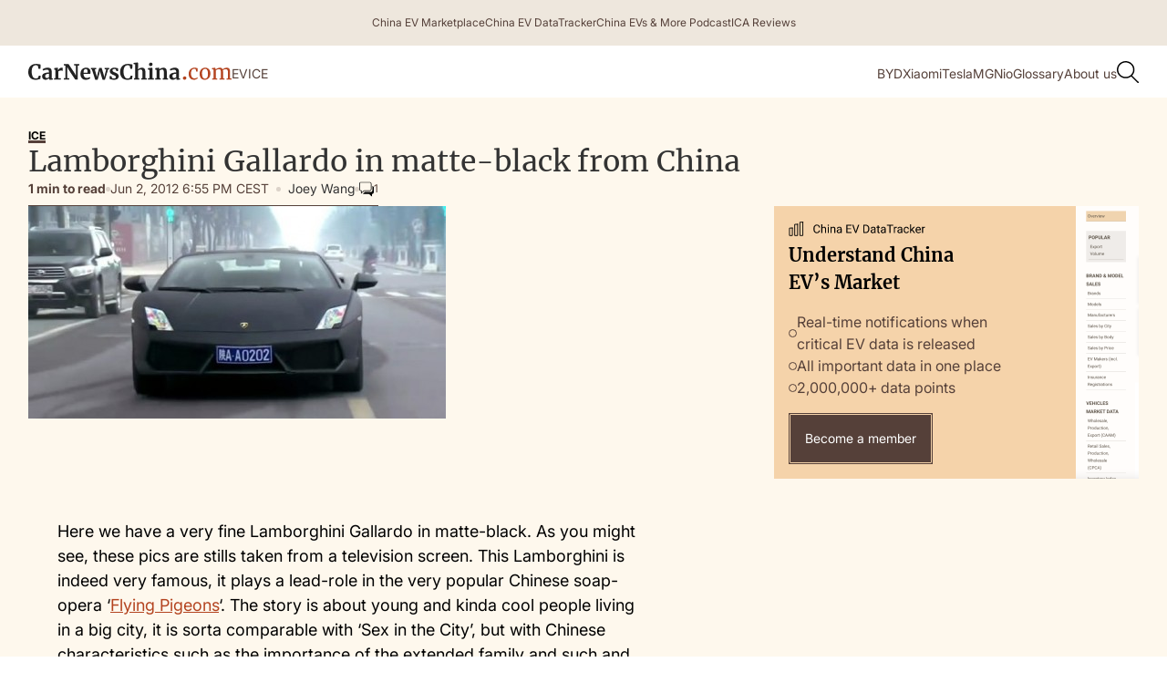

--- FILE ---
content_type: text/html; charset=utf-8
request_url: https://www.google.com/recaptcha/api2/aframe
body_size: 267
content:
<!DOCTYPE HTML><html><head><meta http-equiv="content-type" content="text/html; charset=UTF-8"></head><body><script nonce="Syx5Oi4R0UQc9WTlSe_nCA">/** Anti-fraud and anti-abuse applications only. See google.com/recaptcha */ try{var clients={'sodar':'https://pagead2.googlesyndication.com/pagead/sodar?'};window.addEventListener("message",function(a){try{if(a.source===window.parent){var b=JSON.parse(a.data);var c=clients[b['id']];if(c){var d=document.createElement('img');d.src=c+b['params']+'&rc='+(localStorage.getItem("rc::a")?sessionStorage.getItem("rc::b"):"");window.document.body.appendChild(d);sessionStorage.setItem("rc::e",parseInt(sessionStorage.getItem("rc::e")||0)+1);localStorage.setItem("rc::h",'1763251274742');}}}catch(b){}});window.parent.postMessage("_grecaptcha_ready", "*");}catch(b){}</script></body></html>

--- FILE ---
content_type: text/javascript; charset=utf-8
request_url: https://carnewschina.com/wp-content/cache/min/1/wp-content/themes/capybara/assets/js/cnc-next-post.js?ver=1760557581
body_size: 1969
content:
class InfiniteScrollPost{constructor(){this.currentPostId=cnc_next_post.post_id;this.posts=[];this.currentIndex=0;this.isLoading=!1;this.loadTriggerPercent=70;this.lastScrollTop=0;this.maxPosts=3;this.isNavigating=!1;this.scrollUp=!1;this.loadedPostIds=[parseInt(this.currentPostId)];this.postsThatTriggeredLoad=new Set();this.postsLoaded=0;this.posts.push({id:parseInt(this.currentPostId),title:cnc_next_post.single.title,url:cnc_next_post.single.url,element:document.querySelector('.js-main-post article.post'),hasTriggeredLoad:!1});if(!window.location.hash){this.updateHistory(this.posts[0])}else{this.updateHistory(this.posts[0],window.location.hash)}
this.init()}
init(){this.bindScrollEvents();this.bindCommentLinks();this.checkLoadTrigger()}
bindScrollEvents(){let ticking=!1;window.addEventListener('scroll',()=>{if(!ticking){requestAnimationFrame(()=>{this.handleScroll();ticking=!1});ticking=!0}})}
handleScroll(){if(this.isLoading||this.isNavigating)return;const scrollTop=window.pageYOffset;if(Math.abs(scrollTop-this.lastScrollTop)<5){return}
this.scrollUp=scrollTop<this.lastScrollTop;this.checkPostVisibility();if(!this.scrollUp){this.checkLoadTrigger()}
this.lastScrollTop=scrollTop}
checkPostVisibility(){const viewportTop=window.pageYOffset;const viewportBottom=viewportTop+window.innerHeight;for(let index=0;index<this.posts.length;index++){const post=this.posts[index];if(!post.element)continue;const rect=post.element.getBoundingClientRect();const elementTop=rect.top+window.pageYOffset;const elementBottom=elementTop+rect.height;const postCoversViewportTop=elementTop<=viewportTop;const postCoversViewportBottom=elementBottom>=viewportBottom;const postOccupies100Percent=postCoversViewportTop&&postCoversViewportBottom;if(postOccupies100Percent&&index!==this.currentIndex){this.currentIndex=index;this.updateURLAndTitle(post);return}}}
checkLoadTrigger(){if(this.postsLoaded>=this.maxPosts){return}
this.posts.forEach((post)=>{if(!post.element||post.hasTriggeredLoad)return;const rect=post.element.getBoundingClientRect();const elementTop=rect.top+window.pageYOffset;const elementHeight=rect.height;const currentScrollTop=window.pageYOffset;const viewportHeight=window.innerHeight;const postStartInViewport=Math.max(0,elementTop);const scrolledThroughPost=Math.max(0,currentScrollTop+viewportHeight-postStartInViewport);const percentageScrolled=(scrolledThroughPost/elementHeight)*100;if(percentageScrolled>=this.loadTriggerPercent){post.hasTriggeredLoad=!0;this.loadNextPost(post.id)}})}
loadNextPost(currentPostId){if(this.isLoading)return;if(this.postsLoaded>=this.maxPosts){console.log('Maximum posts reached ('+this.maxPosts+'). No more posts will be loaded.');return}
if(this.postsThatTriggeredLoad.has(currentPostId))return;this.postsThatTriggeredLoad.add(currentPostId);this.isLoading=!0;const data={action:'load_next_post',nonce:cnc_next_post.nonce,post_id:currentPostId,tag_id:cnc_next_post.single.tag_id,excluded_ids:cnc_next_post.single.excluded_ids,original_post_id:cnc_next_post.post_id,count:this.postsLoaded};fetch(cnc_next_post.ajax_url,{method:'POST',headers:{'Content-Type':'application/x-www-form-urlencoded',},body:new URLSearchParams(data)}).then(response=>response.json()).then(result=>{if(result.success&&result.data){this.addPostToDOM(result.data.html,result.data.post);this.postsLoaded++}}).catch(error=>{console.error('Error loading post:',error);this.postsThatTriggeredLoad.delete(currentPostId);const post=this.posts.find(p=>p.id===currentPostId);if(post){post.hasTriggeredLoad=!1}}).finally(()=>{this.isLoading=!1})}
addPostToDOM(html,postData){if(this.loadedPostIds.includes(postData.id)){return}
this.loadedPostIds.push(postData.id);const mainContainer=document.querySelector('.js-main-post');const tempDiv=document.createElement('div');tempDiv.innerHTML=html;const newPostElement=tempDiv.querySelector('article.post');if(newPostElement){newPostElement.classList.add('post-transition');this.bindCommentLinks(newPostElement);mainContainer.appendChild(newPostElement);this.posts.push({id:postData.id,title:postData.title,url:postData.url,element:newPostElement,hasTriggeredLoad:!1});setTimeout(()=>{newPostElement.classList.add('post-visible')},50);setTimeout(()=>{const adsense=document.querySelectorAll('.adsbygoogle:not([data-adsbygoogle-status])');if(adsense.length>0){for(let i=0;i<adsense.length;i++){(adsbygoogle=window.adsbygoogle||[]).push({})}}},100)}}
updateURLAndTitle(post){if(this.isNavigating)return;this.isNavigating=!0;document.title=this.decodeHtmlEntities(post.title);this.updateExcludedIds(post);this.updateHistory(post);if(!this.scrollUp){setTimeout(()=>this.sendGTMEvent(post),2000)}
setTimeout(()=>{this.isNavigating=!1},100)}
updateExcludedIds(post){const excludedIds=post.element.dataset.excludedIds;if(excludedIds){try{window.cnc_next_post.single.excluded_ids=JSON.parse(excludedIds)}catch(e){console.error('Error parsing excluded_ids:',e)}}}
updateHistory(post,hash=''){const post_title=this.decodeHtmlEntities(post.title);const newState={postId:post.id,title:post_title,url:post.url,scrollPosition:window.pageYOffset,postIndex:this.currentIndex};history.pushState(newState,post_title,post.url+hash)}
sendGTMEvent(post){const rawGtm=post.element.dataset.gtm;if(!rawGtm)return;try{const gtmData=JSON.parse(rawGtm);if(gtmData.page_title){gtmData.page_title=this.decodeHtmlEntities(gtmData.page_title)}
if(window.scrollSessionId){gtmData.scroll_session_id=window.scrollSessionId}
if(typeof dataLayer!=='undefined'){dataLayer.push(gtmData);console.log('GTM event sent:',gtmData)}else{console.error('dataLayer not available')}}catch(e){console.error('Error sending GTM data:',e)}}
bindCommentLinks(element=null){const commentLinks=element?element.querySelectorAll('.js-comments-link'):document.querySelectorAll('.js-comments-link');commentLinks.forEach(link=>{link.addEventListener('click',(e)=>{e.preventDefault();const postId=link.getAttribute('href').replace('#comments-','');const targetElement=document.getElementById(`comments-${postId}`);if(targetElement){this.scrollToComments(targetElement)}})})}
scrollToComments(targetElement){targetElement.scrollIntoView({behavior:'smooth'});let scrollAttempts=0;const maxAttempts=10;const checkInterval=200;const recheckScroll=()=>{if(scrollAttempts>=maxAttempts){console.log('Comment scroll: Max attempts reached');return}
scrollAttempts++;const rect=targetElement.getBoundingClientRect();const isVisible=rect.top>=0&&rect.top<=window.innerHeight;if(!isVisible){console.log(`Comment scroll: Adjusting position (attempt ${scrollAttempts})`);targetElement.scrollIntoView({behavior:'smooth'})}
if(scrollAttempts<maxAttempts){setTimeout(recheckScroll,checkInterval)}};setTimeout(recheckScroll,checkInterval)}
recalculatePostDimensions(){this.posts.forEach(post=>{if(post.hasTriggeredLoad){const rect=post.element.getBoundingClientRect();const elementTop=rect.top+window.pageYOffset;const elementHeight=rect.height;const currentScrollTop=window.pageYOffset;const viewportHeight=window.innerHeight;const scrolledThroughPost=Math.max(0,currentScrollTop+viewportHeight-elementTop);const percentageScrolled=(scrolledThroughPost/elementHeight)*100;if(percentageScrolled<this.loadTriggerPercent){post.hasTriggeredLoad=!1;this.postsThatTriggeredLoad.delete(post.id)}}})}
decodeHtmlEntities(str){if(!str)return str;var textArea=document.createElement('textarea');textArea.innerHTML=str;return textArea.value}}
document.addEventListener('DOMContentLoaded',function(){if(document.querySelector('.js-main-post')){const infiniteScroll=new InfiniteScrollPost();window.addEventListener('load',function(){infiniteScroll.recalculatePostDimensions();infiniteScroll.checkLoadTrigger()})}})